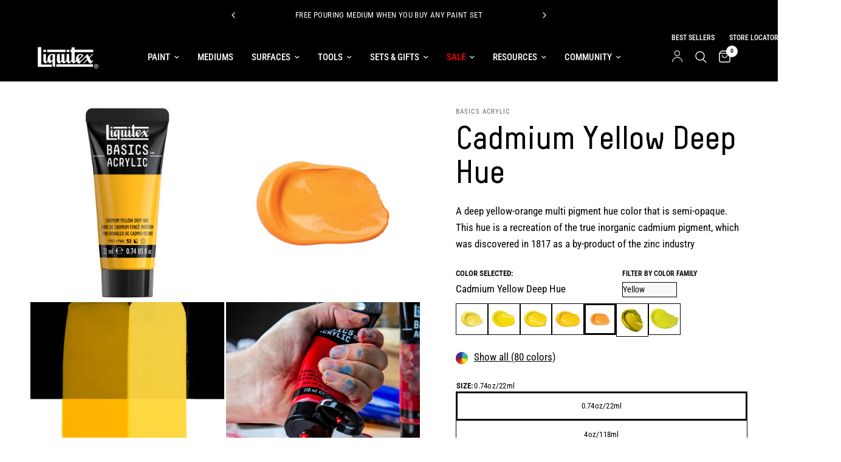

--- FILE ---
content_type: text/html; charset=utf-8
request_url: https://www.liquitex.com/en-ca/apps/discountninja/product/v5.2/data?handle=signed-copy-of-make-art-or-die-trying-the-only-art-book-you-ll-ever-need-if-you-want-to-make-art-that-changes-the-world&version=4
body_size: -194
content:
{
  "Version": "5.9.0",
  "Source": "Shopify",
  "Currency": "CAD",
  "Id": "",
  "Handle": "",
  "Price": 0,
  "CompareAtPrice": 0,
  "Collections": "",
  "CollectionIds": "",  
  "Tags": "[[--NONE--]]",
  "Available": ,
  "Variants": []
}

--- FILE ---
content_type: text/html; charset=utf-8
request_url: https://www.liquitex.com/en-ca/apps/discountninja/product/v5.2/data?handle=professional-pouring-effect&version=4
body_size: -594
content:
{
  "Version": "5.9.0",
  "Source": "Shopify",
  "Currency": "CAD",
  "Id": "9757920264467",
  "Handle": "professional-pouring-effect",
  "Price": 3200,
  "CompareAtPrice": 3200,
  "Collections": "all-mediums,buy-more-save-more,professional-mediums-effects,professional-mediums",
  "CollectionIds": "467159154963,517139431699,465714544915,488506589459",  
  "Tags": "[[--NONE--]]",
  "Available": true,
  "Variants": [{
   			"Id":50253249315091,
   			"Price":3200,
   			"CompareAtPrice":3200,   			
   			"Available":true,
            "RequiresSellingPlan":false,
			"SellingPlanAllocations": []
   		},{
   			"Id":50252776276243,
   			"Price":5100,
   			"CompareAtPrice":5100,   			
   			"Available":true,
            "RequiresSellingPlan":false,
			"SellingPlanAllocations": []
   		},{
   			"Id":50253249282323,
   			"Price":7600,
   			"CompareAtPrice":7600,   			
   			"Available":true,
            "RequiresSellingPlan":false,
			"SellingPlanAllocations": []
   		},{
   			"Id":50253225623827,
   			"Price":19400,
   			"CompareAtPrice":19400,   			
   			"Available":true,
            "RequiresSellingPlan":false,
			"SellingPlanAllocations": []
   		}]
}

--- FILE ---
content_type: text/html; charset=utf-8
request_url: https://www.liquitex.com/en-ca/apps/discountninja/product/v5.2/data?handle=bio-based-heavy-acrylic-sample-box-2x22ml&version=4
body_size: -644
content:
{
  "Version": "5.9.0",
  "Source": "Shopify",
  "Currency": "CAD",
  "Id": "9592135549203",
  "Handle": "bio-based-heavy-acrylic-sample-box-2x22ml",
  "Price": 100,
  "CompareAtPrice": 0,
  "Collections": "buy-more-save-more",
  "CollectionIds": "517139431699",  
  "Tags": "YGroup_biobased",
  "Available": true,
  "Variants": [{
   			"Id":49519021097235,
   			"Price":100,
   			"CompareAtPrice":100,   			
   			"Available":true,
            "RequiresSellingPlan":false,
			"SellingPlanAllocations": []
   		}]
}

--- FILE ---
content_type: image/svg+xml
request_url: https://cdn.shopify.com/extensions/0199dd36-31fc-71b4-9782-41ef3a48ac98/shop-app-extensions-56/assets/information.svg
body_size: -521
content:
<svg width="40" height="40" viewBox="0 0 40 40" fill="none" xmlns="http://www.w3.org/2000/svg">
<path d="M20 10.4194C25.2614 10.4194 29.5806 14.6807 29.5806 20C29.5806 25.2911 25.2955 29.5806 20 29.5806C14.711 29.5806 10.4194 25.2977 10.4194 20C10.4194 14.7128 14.7041 10.4194 20 10.4194ZM20 9C13.9253 9 9 13.9271 9 20C9 26.0765 13.9253 31 20 31C26.0747 31 31 26.0765 31 20C31 13.9271 26.0747 9 20 9ZM18.4032 24.2581H18.9355V18.9355H18.4032C18.1093 18.9355 17.871 18.6972 17.871 18.4032V18.0484C17.871 17.7544 18.1093 17.5161 18.4032 17.5161H20.5323C20.8262 17.5161 21.0645 17.7544 21.0645 18.0484V24.2581H21.5968C21.8907 24.2581 22.129 24.4964 22.129 24.7903V25.1452C22.129 25.4391 21.8907 25.6774 21.5968 25.6774H18.4032C18.1093 25.6774 17.871 25.4391 17.871 25.1452V24.7903C17.871 24.4964 18.1093 24.2581 18.4032 24.2581ZM20 13.6129C19.2161 13.6129 18.5806 14.2484 18.5806 15.0323C18.5806 15.8161 19.2161 16.4516 20 16.4516C20.7839 16.4516 21.4194 15.8161 21.4194 15.0323C21.4194 14.2484 20.7839 13.6129 20 13.6129Z" fill="#1C57AD"/>
</svg>
